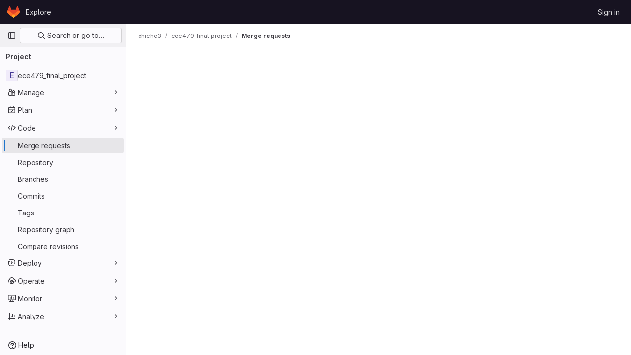

--- FILE ---
content_type: text/javascript; charset=utf-8
request_url: https://gitlab-beta.engr.illinois.edu/assets/webpack/commons-pages.groups.merge_requests-pages.groups.work_items-pages.groups.work_items.show-pages.proje-4db77ff2.63c0ac13.chunk.js
body_size: 5728
content:
(this.webpackJsonp=this.webpackJsonp||[]).push([[23],{"0RVY":function(e,t,a){"use strict";var s=a("4lAS"),i=a("sHIo"),r=a("AxUD"),l=a("/lV4"),n=a("6muF"),o=a("rRHO");var u={components:{GlButton:s.a,AssigneeAvatarLink:n.a,UserNameWithStatus:o.a},mixins:[Object(i.a)()],props:{users:{type:Array,required:!0},issuableType:{type:String,required:!1,default:r.p}},data:()=>({showLess:!0}),computed:{firstUser(){return this.users[0]},hiddenAssigneesLabel(){const{numberOfHiddenAssignees:e}=this;return Object(l.i)(Object(l.a)("+ %{numberOfHiddenAssignees} more"),{numberOfHiddenAssignees:e})},renderShowMoreSection(){return this.users.length>5},numberOfHiddenAssignees(){return this.users.length-5},uncollapsedUsers(){const e=this.showLess?Math.min(this.users.length,5):this.users.length;return this.showLess?this.users.slice(0,e):this.users},username(){return"@"+this.firstUser.username},isMergeRequest(){return this.issuableType===r.q}},methods:{toggleShowLess(){this.showLess=!this.showLess},userAvailability(e){var t;return this.issuableType===r.q?(null==e?void 0:e.availability)||"":(null==e||null===(t=e.status)||void 0===t?void 0:t.availability)||""}}},c=a("tBpV"),d=Object(c.a)(u,(function(){var e=this,t=e._self._c;return t("div",[t("div",{staticClass:"gl-flex gl-flex-wrap"},e._l(e.uncollapsedUsers,(function(a,s){return t("div",{key:a.id,staticClass:"assignee-grid gl-grid gl-w-full gl-items-center",class:{"gl-mb-3":s!==e.users.length-1||e.users.length>5}},[t("assignee-avatar-link",{staticClass:"gl-break-anywhere",attrs:{user:a,"issuable-type":e.issuableType,"data-css-area":"user"}},[t("div",{staticClass:"gl-ml-3 gl-grid gl-items-center gl-leading-normal",attrs:{"data-testid":"username"}},[t("user-name-with-status",{attrs:{name:a.name,availability:e.userAvailability(a)}})],1)])],1)})),0),e._v(" "),e.renderShowMoreSection?t("div",{staticClass:"hover:gl-text-blue-800",attrs:{"data-testid":"user-list-more"}},[t("gl-button",{attrs:{category:"tertiary",size:"small","data-testid":"user-list-more-button"},on:{click:e.toggleShowLess}},[e.showLess?[e._v("\n        "+e._s(e.hiddenAssigneesLabel)+"\n      ")]:[e._v(e._s(e.__("- show less")))]],2)],1):e._e()])}),[],!1,null,null,null);t.a=d.exports},"6muF":function(e,t,a){"use strict";var s=a("MV2A"),i=a("z1xw"),r=a("AxUD"),l=a("FxFN"),n={components:{AssigneeAvatar:a("Qaw2").a,GlLink:s.a},directives:{GlTooltip:i.a},props:{user:{type:Object,required:!0},issuableType:{type:String,default:r.p,required:!1}},computed:{isMergeRequest(){return this.issuableType===r.q},cannotMerge(){var e;const t=(null===(e=this.user.mergeRequestInteraction)||void 0===e?void 0:e.canMerge)||this.user.can_merge;return this.isMergeRequest&&!t},assigneeUrl(){return this.user.web_url||this.user.webUrl},assigneeId(){return Object(l.f)(this.user.id)?Object(l.e)(this.user.id):this.user.id}}},o=a("tBpV"),u=Object(o.a)(n,(function(){var e=this._self._c;return e("gl-link",{staticClass:"js-user-link gl-inline-block",attrs:{href:this.assigneeUrl,"data-user-id":this.assigneeId,"data-username":this.user.username,"data-cannot-merge":this.cannotMerge,"data-placement":"left"}},[e("span",{staticClass:"gl-flex"},[e("assignee-avatar",{attrs:{user:this.user,"img-size":24,"issuable-type":this.issuableType}}),this._v(" "),this._t("default")],2)])}),[],!1,null,null,null);t.a=u.exports},"7fz4":function(e,t,a){"use strict";var s=a("N5YB"),i=a("Lzak"),r=a("s1D3"),l=a("AxUD"),n=a("/lV4");const o="BUSY";var u={components:{GlAvatarLabeled:s.a,GlBadge:i.a,GlIcon:r.a},props:{user:{type:Object,required:!0},issuableType:{type:String,required:!1,default:l.p},selected:{type:Boolean,required:!1,default:!1}},computed:{isBusy(){var e;return(null===(e=this.user)||void 0===e||null===(e=e.status)||void 0===e?void 0:e.availability)===o},hasCannotMergeIcon(){return this.issuableType===l.q&&!this.user.canMerge}},i18n:{busy:Object(n.a)("Busy")}},c=a("tBpV"),d=Object(c.a)(u,(function(){var e=this,t=e._self._c;return t("gl-avatar-labeled",{staticClass:"sidebar-participant gl-relative gl-items-center",attrs:{size:32,label:e.user.name,"sub-label":"@"+e.user.username,src:e.user.avatarUrl||e.user.avatar||e.user.avatar_url},scopedSlots:e._u([{key:"meta",fn:function(){return[e.hasCannotMergeIcon?t("gl-icon",{staticClass:"merge-icon",class:{"!gl-left-6":e.selected},attrs:{name:"warning-solid","aria-hidden":"true",size:12}}):e._e(),e._v(" "),e.isBusy?t("gl-badge",{staticClass:"gl-ml-2",attrs:{variant:"warning"}},[e._v("\n      "+e._s(e.$options.i18n.busy)+"\n    ")]):e._e()]},proxy:!0}])})}),[],!1,null,null,null);t.a=d.exports},"7sEu":function(e,t,a){"use strict";var s=a("z1xw"),i=a("4lAS"),r=a("FkSe"),l=a("FxFN"),n=a("/lV4"),o=a("+kWK"),u={directives:{GlTooltip:s.a},components:{GlButton:i.a,GlLoadingIcon:r.a,UserAvatarImage:o.a},props:{loading:{type:Boolean,required:!1,default:!1},participants:{type:Array,required:!1,default:function(){return[]}},numberOfLessParticipants:{type:Number,required:!1,default:8},showParticipantLabel:{type:Boolean,required:!1,default:!0},lazy:{type:Boolean,required:!1,default:!0}},data:()=>({isShowingMoreParticipants:!1}),computed:{lessParticipants(){return this.participants.slice(0,this.numberOfLessParticipants)},visibleParticipants(){return this.isShowingMoreParticipants?this.participants:this.lessParticipants},hasMoreParticipants(){return this.participants.length>this.numberOfLessParticipants},toggleLabel(){let e="";return e=this.isShowingMoreParticipants?Object(n.a)("- show less"):Object(n.i)(Object(n.a)("+ %{moreCount} more"),{moreCount:this.participants.length-this.numberOfLessParticipants}),e},participantLabel(){return Object(n.i)(Object(n.g)("%{count} Participant","%{count} Participants",this.participants.length),{count:this.loading?"":this.participantCount})},participantCount(){return this.participants.length}},methods:{toggleMoreParticipants(){this.isShowingMoreParticipants=!this.isShowingMoreParticipants},getParticipantId:e=>Object(l.e)(e)}},c=a("tBpV"),d=Object(c.a)(u,(function(){var e=this,t=e._self._c;return t("div",[e.showParticipantLabel?t("div",{staticClass:"gl-mb-2 gl-flex gl-items-center gl-gap-2 gl-font-bold gl-leading-24 gl-text-default"},[e._v("\n    "+e._s(e.participantLabel)+"\n    "),e.loading?t("gl-loading-icon",{attrs:{inline:""}}):e._e()],1):e._e(),e._v(" "),t("div",{staticClass:"gl-flex gl-flex-wrap gl-gap-3"},e._l(e.visibleParticipants,(function(a){return t("a",{key:a.id,staticClass:"author-link js-user-link gl-inline-block gl-rounded-full",attrs:{href:a.web_url||a.webUrl,"data-user-id":e.getParticipantId(a.id),"data-username":a.username}},[t("user-avatar-image",{attrs:{lazy:e.lazy,"img-src":a.avatar_url||a.avatarUrl,size:24,"img-alt":a.name,"css-classes":"!gl-mr-0","tooltip-placement":"bottom"}})],1)})),0),e._v(" "),e.hasMoreParticipants?t("gl-button",{staticClass:"gl-mt-3",attrs:{category:"tertiary",size:"small"},on:{click:e.toggleMoreParticipants}},[e._v("\n    "+e._s(e.toggleLabel)+"\n  ")]):e._e()],1)}),[],!1,null,null,null);t.a=d.exports},LWzu:function(e,t,a){"use strict";var s=a("B42D"),i=a.n(s),r=(a("3UXl"),a("iyoE"),a("v2fZ"),a("dsWN")),l=a("4lAS"),n=a("l5WF"),o=a("PrLL"),u=a("z1xw"),c=a("b9Gi"),d=a("jlnU"),p=a("AxUD"),g=a("/lV4"),h=a("MV2A"),m={components:{GlFormInput:o.a,GlLink:h.a,GlFormGroup:n.a},directives:{GlTooltip:u.a},props:{value:{type:String,required:!1,default:""},errorMessage:{type:String,required:!1,default:""},suggestedColors:{type:Array,required:!1,default:function(){return[]}},autofocus:{type:Boolean,required:!1,default:!1}},computed:{selectedColor:{get(){return this.value},set(e){this.handleColorClick(e)}},validColor(){return!this.errorMessage}},methods:{handleColorClick(e){this.$emit("input",e)},getColorCode:e=>Object.keys(e).pop(),getColorName:e=>Object.values(e).pop(),getStyle(e){return{backgroundColor:this.getColorCode(e)}}}},v=a("tBpV"),b=Object(v.a)(m,(function(){var e=this,t=e._self._c;return t("div",[t("div",{staticClass:"suggested-colors gl-grid gl-grid-cols-[repeat(auto-fill,2rem)] gl-justify-between gl-gap-2"},e._l(e.suggestedColors,(function(a,s){return t("gl-link",{directives:[{name:"gl-tooltip",rawName:"v-gl-tooltip:tooltipcontainer",arg:"tooltipcontainer"}],key:s,staticClass:"gl-block gl-h-7 gl-w-7 gl-rounded-base",style:e.getStyle(a),attrs:{title:e.getColorName(a)},on:{click:function(t){t.preventDefault(),e.handleColorClick(e.getColorCode(a))}}})})),1),e._v(" "),t("div",{staticClass:"gl-flex"},[t("gl-form-group",{staticClass:"gl-mb-0"},[t("gl-form-input",{staticClass:"-gl-mr-1 gl-w-8 gl-rounded-e-none",attrs:{type:"color",value:e.selectedColor,placeholder:e.__("Select color"),"data-testid":"selected-color"},model:{value:e.selectedColor,callback:function(t){e.selectedColor="string"==typeof t?t.trim():t},expression:"selectedColor"}})],1),e._v(" "),t("gl-form-group",{staticClass:"gl-mb-0 gl-grow",attrs:{"invalid-feedback":e.errorMessage,state:e.validColor}},[t("gl-form-input",{staticClass:"gl-mb-2 gl-rounded-s-none",attrs:{placeholder:e.__("Use custom color #FF0000"),autofocus:e.autofocus,state:e.validColor},model:{value:e.selectedColor,callback:function(t){e.selectedColor="string"==typeof t?t.trim():t},expression:"selectedColor"}})],1)],1)])}),[],!1,null,null,null).exports,f=a("d6eQ"),y=a("DVFT");const C=Object(g.a)("Error creating label.");var _={components:{GlAlert:r.a,GlButton:l.a,GlFormGroup:n.a,GlFormInput:o.a,SidebarColorPicker:b},directives:{GlTooltip:u.a},props:{fullPath:{type:String,required:!0},attrWorkspacePath:{type:String,required:!0},labelCreateType:{type:String,required:!0},workspaceType:{type:String,required:!0},searchKey:{type:String,required:!1,default:""}},data(){return{labelTitle:this.searchKey,selectedColor:y.b,labelCreateInProgress:!1,error:void 0}},computed:{disableCreate(){return!this.labelTitle.length||!this.selectedColor.length||this.labelCreateInProgress},suggestedColors(){const e=gon.suggested_label_colors;return Object.keys(e).map((function(t){return{[t]:e[t]}}))},mutationVariables(){const e={title:this.labelTitle,color:this.selectedColor};if(this.labelCreateType){const t=this.labelCreateType===p.t?"groupPath":"projectPath";return{...e,[t]:this.attrWorkspacePath}}return e}},methods:{updateLabelsInCache(e,t){const{query:a,dataPath:s}=f.r[this.workspaceType],r=e.readQuery({query:a,variables:{fullPath:this.fullPath,searchTerm:""}}),l=new Intl.Collator("en"),n=Object(c.a)(r,(function(e){const{nodes:a}=i()(e,s);a.push(t),a.sort((function(e,t){return l.compare(e.title,t.title)}))}));e.writeQuery({query:a,variables:{fullPath:this.fullPath,searchTerm:""},data:n})},async createLabel(){var e=this;this.labelCreateInProgress=!0;try{const{data:{labelCreate:t}}=await this.$apollo.mutate({mutation:f.q[this.workspaceType],variables:this.mutationVariables,update:function(t,{data:{labelCreate:{label:a}}}){a&&e.updateLabelsInCache(t,a)}});t.errors.length?[this.error]=t.errors:this.$emit("labelCreated",t.label)}catch{Object(d.createAlert)({message:C})}this.labelCreateInProgress=!1}}},k=Object(v.a)(_,(function(){var e=this,t=e._self._c;return t("div",{staticClass:"gl-px-4"},[e.error?t("gl-alert",{staticClass:"gl-mt-3",attrs:{variant:"danger",dismissible:!1}},[e._v("\n    "+e._s(e.error)+"\n  ")]):e._e(),e._v(" "),t("gl-form-group",{staticClass:"gl-my-3",attrs:{label:e.__("Label name"),"label-for":"label-title-input","label-sr-only":""}},[t("gl-form-input",{attrs:{id:"label-title-input",autofocus:"",placeholder:e.__("Label name")},model:{value:e.labelTitle,callback:function(t){e.labelTitle="string"==typeof t?t.trim():t},expression:"labelTitle"}})],1),e._v(" "),t("sidebar-color-picker",{attrs:{"suggested-colors":e.suggestedColors},model:{value:e.selectedColor,callback:function(t){e.selectedColor="string"==typeof t?t.trim():t},expression:"selectedColor"}}),e._v(" "),t("div",{staticClass:"gl-mt-2 gl-flex gl-justify-end gl-gap-3"},[t("gl-button",{staticClass:"js-btn-cancel-create",attrs:{size:"small","data-testid":"cancel-button"},on:{click:function(t){return t.stopPropagation(),e.$emit("hideCreateView")}}},[e._v("\n      "+e._s(e.__("Cancel"))+"\n    ")]),e._v(" "),t("gl-button",{attrs:{disabled:e.disableCreate,loading:e.labelCreateInProgress,size:"small",variant:"confirm","data-testid":"create-button"},on:{click:e.createLabel}},[e._v("\n      "+e._s(e.__("Create"))+"\n    ")])],1)],1)}),[],!1,null,null,null);t.a=k.exports},McpM:function(e,t){var a={kind:"Document",definitions:[{kind:"OperationDefinition",operation:"mutation",name:{kind:"Name",value:"moveIssue"},variableDefinitions:[{kind:"VariableDefinition",variable:{kind:"Variable",name:{kind:"Name",value:"moveIssueInput"}},type:{kind:"NonNullType",type:{kind:"NamedType",name:{kind:"Name",value:"IssueMoveInput"}}},directives:[]}],directives:[],selectionSet:{kind:"SelectionSet",selections:[{kind:"Field",name:{kind:"Name",value:"issueMove"},arguments:[{kind:"Argument",name:{kind:"Name",value:"input"},value:{kind:"Variable",name:{kind:"Name",value:"moveIssueInput"}}}],directives:[],selectionSet:{kind:"SelectionSet",selections:[{kind:"Field",name:{kind:"Name",value:"issue"},arguments:[],directives:[],selectionSet:{kind:"SelectionSet",selections:[{kind:"Field",name:{kind:"Name",value:"id"},arguments:[],directives:[]},{kind:"Field",name:{kind:"Name",value:"webUrl"},arguments:[],directives:[]}]}},{kind:"Field",name:{kind:"Name",value:"errors"},arguments:[],directives:[]}]}}]}}],loc:{start:0,end:150}};a.loc.source={body:"mutation moveIssue($moveIssueInput: IssueMoveInput!) {\n  issueMove(input: $moveIssueInput) {\n    issue {\n      id\n      webUrl\n    }\n    errors\n  }\n}\n",name:"GraphQL request",locationOffset:{line:1,column:1}};var s={};function i(e,t){for(var a=0;a<e.definitions.length;a++){var s=e.definitions[a];if(s.name&&s.name.value==t)return s}}a.definitions.forEach((function(e){if(e.name){var t=new Set;!function e(t,a){if("FragmentSpread"===t.kind)a.add(t.name.value);else if("VariableDefinition"===t.kind){var s=t.type;"NamedType"===s.kind&&a.add(s.name.value)}t.selectionSet&&t.selectionSet.selections.forEach((function(t){e(t,a)})),t.variableDefinitions&&t.variableDefinitions.forEach((function(t){e(t,a)})),t.definitions&&t.definitions.forEach((function(t){e(t,a)}))}(e,t),s[e.name.value]=t}})),e.exports=a,e.exports.moveIssue=function(e,t){var a={kind:e.kind,definitions:[i(e,t)]};e.hasOwnProperty("loc")&&(a.loc=e.loc);var r=s[t]||new Set,l=new Set,n=new Set;for(r.forEach((function(e){n.add(e)}));n.size>0;){var o=n;n=new Set,o.forEach((function(e){l.has(e)||(l.add(e),(s[e]||new Set).forEach((function(e){n.add(e)})))}))}return l.forEach((function(t){var s=i(e,t);s&&a.definitions.push(s)})),a}(a,"moveIssue")},Qaw2:function(e,t,a){"use strict";var s=a("tbP8"),i=a("s1D3"),r=a("AxUD"),l=a("/lV4"),n={components:{GlAvatar:s.a,GlIcon:i.a},props:{user:{type:Object,required:!0},imgSize:{type:Number,required:!0},issuableType:{type:String,required:!1,default:r.p}},computed:{assigneeAlt(){return Object(l.i)(Object(l.a)("%{userName}'s avatar"),{userName:this.user.name})},avatarUrl(){return this.user.avatarUrl||this.user.avatar||this.user.avatar_url||gon.default_avatar_url},isMergeRequest(){return this.issuableType===r.q},hasMergeIcon(){var e;const t=(null===(e=this.user.mergeRequestInteraction)||void 0===e?void 0:e.canMerge)||this.user.can_merge;return this.isMergeRequest&&!t}}},o=a("tBpV"),u=Object(o.a)(n,(function(){var e=this._self._c;return e("span",{staticClass:"gl-relative"},[e("gl-avatar",{attrs:{label:this.user.name,src:this.avatarUrl,size:this.imgSize,alt:this.assigneeAlt,"data-testid":"avatar-image"}}),this._v(" "),this.hasMergeIcon?e("gl-icon",{staticClass:"merge-icon",attrs:{name:"warning-solid","aria-hidden":"true"}}):this._e()],1)}),[],!1,null,null,null);t.a=u.exports},"rK/1":function(e,t,a){"use strict";var s=a("o4PY"),i=a.n(s),r=a("z1xw"),l=a("4lAS"),n=a("D+x4"),o=a("/lV4"),u=a("cmKv"),c={name:"ClipboardButton",i18n:{copied:Object(o.a)("Copied"),error:u.c},CLIPBOARD_SUCCESS_EVENT:u.b,CLIPBOARD_ERROR_EVENT:u.a,directives:{GlTooltip:r.a},components:{GlButton:l.a},props:{text:{type:String,required:!0},gfm:{type:String,required:!1,default:null},title:{type:String,required:!0},tooltipPlacement:{type:String,required:!1,default:"top"},tooltipContainer:{type:[String,Boolean],required:!1,default:!1},tooltipBoundary:{type:String,required:!1,default:null},cssClass:{type:String,required:!1,default:null},category:{type:String,required:!1,default:"secondary"},size:{type:String,required:!1,default:"medium"},variant:{type:String,required:!1,default:"default"}},data(){return{localTitle:this.title,titleTimeout:null,id:null}},computed:{clipboardText(){return null!==this.gfm?JSON.stringify({text:this.text,gfm:this.gfm}):this.text},tooltipDirectiveOptions(){return{placement:this.tooltipPlacement,container:this.tooltipContainer,boundary:this.tooltipBoundary}},sanitizedLocalTitle(){return Object(n.b)(this.localTitle)}},created(){this.id=i()("clipboard-button-")},methods:{updateTooltip(e){var t=this;this.localTitle=e,this.$root.$emit("bv::show::tooltip",this.id),clearTimeout(this.titleTimeout),this.titleTimeout=setTimeout((function(){t.localTitle=t.title,t.$root.$emit("bv::hide::tooltip",t.id)}),1e3)}}},d=a("tBpV"),p=Object(d.a)(c,(function(){var e=this;return(0,e._self._c)("gl-button",e._g({directives:[{name:"gl-tooltip",rawName:"v-gl-tooltip.hover.focus.click.viewport.html",value:e.tooltipDirectiveOptions,expression:"tooltipDirectiveOptions",modifiers:{hover:!0,focus:!0,click:!0,viewport:!0,html:!0}}],ref:"copyButton",class:e.cssClass,attrs:{id:e.id,title:e.sanitizedLocalTitle,"data-clipboard-text":e.clipboardText,"data-clipboard-handle-tooltip":"false",category:e.category,size:e.size,icon:"copy-to-clipboard",variant:e.variant,"aria-label":e.sanitizedLocalTitle,"aria-live":"polite"},on:e._d({},[e.$options.CLIPBOARD_SUCCESS_EVENT,function(t){return e.updateTooltip(e.$options.i18n.copied)},e.$options.CLIPBOARD_ERROR_EVENT,function(t){return e.updateTooltip(e.$options.i18n.error)}])},e.$listeners),[e._t("default")],2)}),[],!1,null,null,null);t.a=p.exports},rRHO:function(e,t,a){"use strict";var s=a("Lzak"),i=a("30su"),r=a("NY3P"),l={name:"UserNameWithStatus",components:{GlBadge:s.a,GlSprintf:i.a},props:{name:{type:String,required:!0},containerClasses:{type:String,required:!1,default:""},availability:{type:String,required:!1,default:""},pronouns:{type:String,required:!1,default:""}},computed:{hasPronouns(){return null!==this.pronouns&&""!==this.pronouns.trim()},isBusy(){return Object(r.b)(this.availability)}}},n=a("tBpV"),o=Object(n.a)(l,(function(){var e=this,t=e._self._c;return t("span",{class:e.containerClasses},[t("gl-sprintf",{attrs:{message:e.s__("UserAvailability|%{author}%{badgeStart}Busy%{badgeEnd}")},scopedSlots:e._u([{key:"author",fn:function(){return[t("span",[e._v(e._s(e.name))]),e.hasPronouns?t("span",{staticClass:"gl-ml-1 gl-text-sm gl-font-normal gl-text-subtle"},[e._v("("+e._s(e.pronouns)+")")]):e._e()]},proxy:!0},{key:"badge",fn:function({content:a}){return[e.isBusy?t("gl-badge",{staticClass:"gl-ml-2",attrs:{variant:"warning"}},[e._v("\n        "+e._s(a)+"\n      ")]):e._e()]}}])})],1)}),[],!1,null,null,null);t.a=o.exports}}]);
//# sourceMappingURL=commons-pages.groups.merge_requests-pages.groups.work_items-pages.groups.work_items.show-pages.proje-4db77ff2.63c0ac13.chunk.js.map